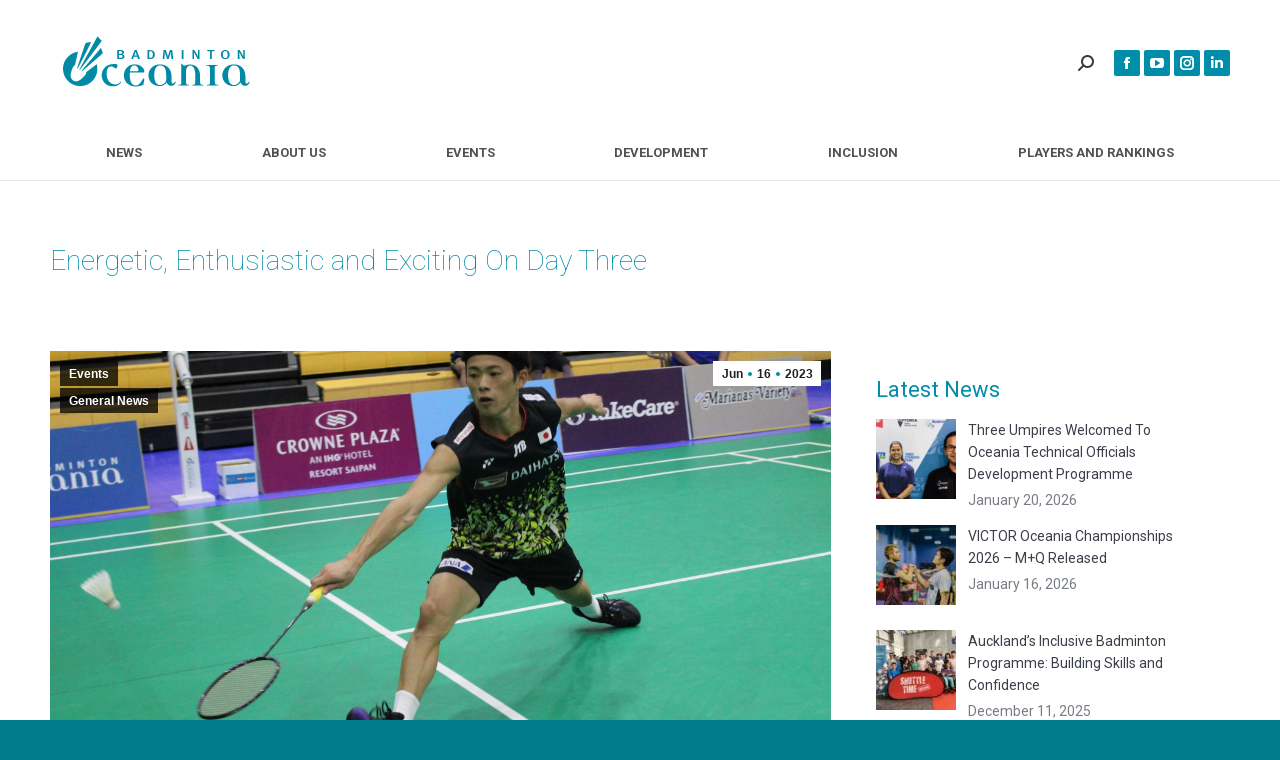

--- FILE ---
content_type: image/svg+xml
request_url: https://badmintonoceania.org/wp-content/uploads/2017/05/Badminton_Oceania_logo_small-01-01.svg
body_size: 4059
content:
<?xml version="1.0" encoding="utf-8"?>
<!-- Generator: Adobe Illustrator 16.0.0, SVG Export Plug-In . SVG Version: 6.00 Build 0)  -->
<!DOCTYPE svg PUBLIC "-//W3C//DTD SVG 1.1//EN" "http://www.w3.org/Graphics/SVG/1.1/DTD/svg11.dtd">
<svg version="1.1" id="Layer_1" xmlns="http://www.w3.org/2000/svg" xmlns:xlink="http://www.w3.org/1999/xlink" x="0px" y="0px"
	 width="112px" height="40px" viewBox="50 10 112 40" enable-background="new 50 10 112 40" xml:space="preserve">
<g>
	<g>
		<defs>
			<rect id="SVGID_1_" x="54.299" y="12.341" width="103.402" height="35.318"/>
		</defs>
		<clipPath id="SVGID_2_">
			<use xlink:href="#SVGID_1_"  overflow="visible"/>
		</clipPath>
		<path clip-path="url(#SVGID_2_)" fill="#008AA5" d="M87.744,27.972h-1.562v-4.573h1.423c0.801,0,1.081,0.046,1.415,0.224
			c0.404,0.22,0.607,0.517,0.607,0.9c0,0.488-0.327,0.852-0.927,0.997c0.895,0.185,1.144,0.7,1.144,1.156
			C89.844,27.581,89.105,27.972,87.744,27.972 M88.25,24.071c-0.108-0.033-0.249-0.053-0.505-0.053h-0.692v1.249h0.762
			c0.327,0,0.49-0.02,0.661-0.172c0.163-0.146,0.21-0.337,0.21-0.456C88.686,24.376,88.508,24.151,88.25,24.071 M88.352,25.936
			c-0.133-0.033-0.241-0.039-0.498-0.039h-0.785v1.446h0.809c0.684,0,0.979-0.33,0.979-0.739
			C88.856,26.279,88.646,26.008,88.352,25.936"/>
	</g>
	<g>
		<defs>
			<rect id="SVGID_3_" x="54.299" y="12.341" width="103.402" height="35.318"/>
		</defs>
		<clipPath id="SVGID_4_">
			<use xlink:href="#SVGID_3_"  overflow="visible"/>
		</clipPath>
		<path clip-path="url(#SVGID_4_)" fill="#008AA5" d="M96.833,27.972l-0.435-1.203h-1.741l-0.437,1.203h-0.925l1.765-4.58h1.034
			l1.718,4.58H96.833z M95.558,24.185H95.55c0,0-0.552,1.646-0.676,1.949h1.321C96.142,26.034,95.597,24.362,95.558,24.185"/>
	</g>
	<g>
		<defs>
			<rect id="SVGID_5_" x="54.299" y="12.341" width="103.402" height="35.318"/>
		</defs>
		<clipPath id="SVGID_6_">
			<use xlink:href="#SVGID_5_"  overflow="visible"/>
		</clipPath>
		<path clip-path="url(#SVGID_6_)" fill="#008AA5" d="M104.841,27.33c-0.45,0.489-0.917,0.642-1.919,0.642h-1.33v-4.574h1.119
			c1.012,0,1.61,0.159,2.115,0.648c0.396,0.39,0.583,0.938,0.583,1.652C105.409,26.392,105.207,26.934,104.841,27.33
			 M104.072,24.396c-0.249-0.29-0.529-0.396-1.012-0.396h-0.567v3.351h0.592c0.948,0,1.329-0.535,1.329-1.573
			C104.414,25.188,104.353,24.72,104.072,24.396"/>
	</g>
	<g>
		<defs>
			<rect id="SVGID_7_" x="54.299" y="12.341" width="103.402" height="35.318"/>
		</defs>
		<clipPath id="SVGID_8_">
			<use xlink:href="#SVGID_7_"  overflow="visible"/>
		</clipPath>
		<path clip-path="url(#SVGID_8_)" fill="#008AA5" d="M113.923,27.972l-0.25-2.836c-0.022-0.29-0.038-0.633-0.038-0.773
			c-0.038,0.153-0.108,0.424-0.209,0.715l-0.98,2.895h-0.761l-0.895-2.77c-0.101-0.304-0.202-0.693-0.233-0.846
			c0,0.152-0.031,0.568-0.054,0.853l-0.233,2.763h-0.879l0.489-4.573h1.189l0.824,2.591c0.125,0.383,0.171,0.621,0.203,0.76
			c0.023-0.139,0.093-0.43,0.194-0.747l0.847-2.604h1.189l0.475,4.573H113.923L113.923,27.972z"/>
	</g>
	<g>
		<defs>
			<rect id="SVGID_9_" x="54.299" y="12.341" width="103.402" height="35.318"/>
		</defs>
		<clipPath id="SVGID_10_">
			<use xlink:href="#SVGID_9_"  overflow="visible"/>
		</clipPath>
		<rect x="119.162" y="23.397" clip-path="url(#SVGID_10_)" fill="#008AA5" width="0.919" height="4.574"/>
	</g>
	<g>
		<defs>
			<rect id="SVGID_11_" x="54.299" y="12.341" width="103.402" height="35.318"/>
		</defs>
		<clipPath id="SVGID_12_">
			<use xlink:href="#SVGID_11_"  overflow="visible"/>
		</clipPath>
		<path clip-path="url(#SVGID_12_)" fill="#008AA5" d="M127.357,27.972l-1.205-2.147c-0.289-0.51-0.584-1.085-0.686-1.355
			l-0.022,0.02c0.038,0.384,0.047,0.865,0.054,1.27l0.031,2.214h-0.878v-4.574h1.011l1.306,2.233
			c0.249,0.424,0.481,0.965,0.552,1.177l0.023-0.02c-0.023-0.231-0.078-0.886-0.078-1.302l-0.015-2.089h0.848v4.574H127.357z"/>
	</g>
	<g>
		<defs>
			<rect id="SVGID_13_" x="54.299" y="12.341" width="103.402" height="35.318"/>
		</defs>
		<clipPath id="SVGID_14_">
			<use xlink:href="#SVGID_13_"  overflow="visible"/>
		</clipPath>
		<polygon clip-path="url(#SVGID_14_)" fill="#008AA5" points="135.863,24.032 134.51,24.032 134.51,27.972 133.616,27.972 
			133.616,24.032 132.255,24.032 132.255,23.398 135.979,23.398 		"/>
	</g>
	<g>
		<defs>
			<rect id="SVGID_15_" x="54.299" y="12.341" width="103.402" height="35.318"/>
		</defs>
		<clipPath id="SVGID_16_">
			<use xlink:href="#SVGID_15_"  overflow="visible"/>
		</clipPath>
		<path clip-path="url(#SVGID_16_)" fill="#008AA5" d="M139.237,25.685c0-1.507,0.9-2.353,2.246-2.353
			c1.517,0,2.247,1.024,2.247,2.358c0,1.428-0.809,2.354-2.209,2.354C139.991,28.044,139.237,27.039,139.237,25.685 M142.712,25.737
			c0-1.117-0.272-1.817-1.236-1.817c-0.903,0-1.245,0.62-1.245,1.718c0,1.177,0.351,1.831,1.269,1.831
			C142.299,27.469,142.712,26.967,142.712,25.737"/>
	</g>
	<g>
		<defs>
			<rect id="SVGID_17_" x="54.299" y="12.341" width="103.402" height="35.318"/>
		</defs>
		<clipPath id="SVGID_18_">
			<use xlink:href="#SVGID_17_"  overflow="visible"/>
		</clipPath>
		<path clip-path="url(#SVGID_18_)" fill="#008AA5" d="M150.564,27.972l-1.205-2.147c-0.288-0.51-0.583-1.085-0.685-1.355
			l-0.023,0.02c0.038,0.384,0.046,0.865,0.055,1.27l0.03,2.214h-0.879v-4.574h1.012l1.306,2.233
			c0.249,0.424,0.481,0.965,0.554,1.177l0.022-0.02c-0.022-0.231-0.077-0.886-0.077-1.302l-0.016-2.089h0.847v4.574H150.564z"/>
	</g>
	<g>
		<defs>
			<rect id="SVGID_19_" x="54.299" y="12.341" width="103.402" height="35.318"/>
		</defs>
		<clipPath id="SVGID_20_">
			<use xlink:href="#SVGID_19_"  overflow="visible"/>
		</clipPath>
		<path clip-path="url(#SVGID_20_)" fill="#008AA5" d="M83.852,41.969c-2.634,0-5.657-1.825-5.657-5.735
			c0-2.111,1.512-5.735,6.388-5.735c1.276,0,1.72,0.235,1.72,0.678c0,0.131-0.052,0.286-0.104,0.442l-0.183,0.652
			c-0.104,0.39-0.312,0.572-0.546,0.572c-0.47,0-1.147-1.12-2.477-1.12c-1.355,0-2.295,1.354-2.295,3.989
			c0,2.268,1.355,5.266,4.406,5.266c1.199,0,2.007-0.47,2.633-1.225c0.104-0.105,0.183-0.183,0.262-0.183
			c0.077,0,0.104,0.052,0.104,0.13C88.101,40.117,86.902,41.969,83.852,41.969"/>
	</g>
	<g>
		<defs>
			<rect id="SVGID_21_" x="54.299" y="12.341" width="103.402" height="35.318"/>
		</defs>
		<clipPath id="SVGID_22_">
			<use xlink:href="#SVGID_21_"  overflow="visible"/>
		</clipPath>
		<path clip-path="url(#SVGID_22_)" fill="#008AA5" d="M99.572,40.899c-0.053,0.392-0.443,0.418-1.096,0.626
			c-0.782,0.234-1.955,0.521-2.946,0.521c-2.711,0-5.996-1.799-5.996-5.786c0-2.32,1.643-5.58,5.71-5.58
			c2.424,0,4.796,1.721,4.796,3.807c0,0.261-0.233,0.391-0.703,0.391h-6.179c-0.182,0-0.65-0.156-0.65,0.679
			c0,4.588,1.459,5.97,3.127,5.97c0.86,0,1.931-0.574,2.842-1.981l0.913-1.408c0.13-0.207,0.183-0.286,0.287-0.261l0.312,0.054
			c0.052,0,0.078,0.131,0.052,0.286L99.572,40.899z M94.957,31.227c-1.277,0-2.06,0.965-2.347,2.999
			c0.339,0,0.548-0.026,0.652-0.026h3.154c0.392,0,0.573-0.182,0.573-0.573C96.991,32.688,96.34,31.227,94.957,31.227"/>
	</g>
	<g>
		<defs>
			<rect id="SVGID_23_" x="54.299" y="12.341" width="103.402" height="35.318"/>
		</defs>
		<clipPath id="SVGID_24_">
			<use xlink:href="#SVGID_23_"  overflow="visible"/>
		</clipPath>
		<path clip-path="url(#SVGID_24_)" fill="#008AA5" d="M113.779,41.707c-1.485,0-2.085-1.094-2.294-1.798
			c-0.339,0.704-1.799,1.93-3.415,1.93c-3.337,0-5.943-2.139-5.943-5.554c0-2.294,1.694-5.58,6.049-5.58
			c2.58,0,5.787,1.617,5.787,6.231v2.399c0,0.729,0.078,1.226,0.652,1.226c0.833,0,1.042-1.096,1.251-1.096
			c0.182,0,0.208,0.182,0.208,0.287C116.074,40.272,115.396,41.707,113.779,41.707 M111.198,35.894c0-2.842-0.86-4.667-3.18-4.667
			c-1.564,0-2.946,1.486-2.946,5.032s1.382,5.032,2.946,5.032c1.642,0,3.18-1.408,3.18-2.581V35.894z"/>
	</g>
	<g>
		<defs>
			<rect id="SVGID_25_" x="54.299" y="12.341" width="103.402" height="35.318"/>
		</defs>
		<clipPath id="SVGID_26_">
			<use xlink:href="#SVGID_25_"  overflow="visible"/>
		</clipPath>
		<path clip-path="url(#SVGID_26_)" fill="#008AA5" d="M130.179,41.577h-5.605c-0.079,0-0.131-0.053-0.131-0.183
			s0.026-0.183,0.105-0.183h0.442c0.73,0,1.095-0.468,1.095-1.433V35.66c0-1.903-0.809-4.38-2.58-4.38
			c-1.018,0-2.085,1.146-2.085,2.528v5.996c0,0.627,0.052,1.407,0.989,1.355l0.418-0.025c0.078,0,0.13,0.077,0.13,0.208
			c0,0.157-0.025,0.234-0.104,0.234h-5.292c-0.156,0-0.234-0.053-0.234-0.13c0-0.104,0.052-0.261,0.104-0.261l0.807-0.053
			c0.444-0.026,0.679-0.365,0.679-0.809v-9.489c0-0.312,0.079-0.417,0.261-0.417c0.078,0,0.157,0.079,0.287,0.209l0.86,0.834
			l1.851-0.548c0.287-0.077,0.782-0.13,1.251-0.13c2.529,0,5.162,1.512,5.162,5.893v3.076c0,0.521,0.104,0.886,0.287,1.095
			c0.183,0.234,0.442,0.339,0.835,0.339h0.495c0.078,0,0.131,0.052,0.131,0.183C130.336,41.499,130.282,41.577,130.179,41.577"/>
	</g>
	<g>
		<defs>
			<rect id="SVGID_27_" x="54.299" y="12.341" width="103.402" height="35.318"/>
		</defs>
		<clipPath id="SVGID_28_">
			<use xlink:href="#SVGID_27_"  overflow="visible"/>
		</clipPath>
		<path clip-path="url(#SVGID_28_)" fill="#008AA5" d="M137.765,41.577h-5.632c-0.078,0-0.13-0.053-0.13-0.183
			c0-0.077,0-0.183,0.156-0.208l0.912-0.13c0.417-0.053,0.574-0.312,0.574-0.731v-7.508c0-0.965-0.417-1.434-1.251-1.434h-0.417
			c-0.078,0-0.104-0.053-0.104-0.183c0-0.156,0.025-0.234,0.077-0.234h5.475c0.078,0,0.13,0.053,0.13,0.183
			c0,0.052-0.052,0.208-0.104,0.208l-0.782,0.13c-0.418,0.078-0.521,0.313-0.521,0.782v7.483c0,0.624,0.079,1.433,1.199,1.433h0.391
			c0.078,0,0.131,0.052,0.131,0.182C137.869,41.498,137.843,41.577,137.765,41.577"/>
	</g>
	<g>
		<defs>
			<rect id="SVGID_29_" x="54.299" y="12.341" width="103.402" height="35.318"/>
		</defs>
		<clipPath id="SVGID_30_">
			<use xlink:href="#SVGID_29_"  overflow="visible"/>
		</clipPath>
		<path clip-path="url(#SVGID_30_)" fill="#008AA5" d="M151.608,41.707c-1.486,0-2.086-1.094-2.294-1.798
			c-0.34,0.704-1.8,1.93-3.416,1.93c-3.337,0-5.943-2.139-5.943-5.554c0-2.294,1.693-5.58,6.048-5.58
			c2.581,0,5.788,1.617,5.788,6.231v2.399c0,0.729,0.078,1.226,0.651,1.226c0.835,0,1.042-1.096,1.251-1.096
			c0.182,0,0.208,0.182,0.208,0.287C153.901,40.272,153.224,41.707,151.608,41.707 M149.026,35.894c0-2.842-0.859-4.667-3.181-4.667
			c-1.563,0-2.945,1.486-2.945,5.032s1.382,5.032,2.945,5.032c1.643,0,3.181-1.408,3.181-2.581V35.894z"/>
	</g>
	<g>
		<defs>
			<rect id="SVGID_31_" x="54.299" y="12.341" width="103.402" height="35.318"/>
		</defs>
		<clipPath id="SVGID_32_">
			<use xlink:href="#SVGID_31_"  overflow="visible"/>
		</clipPath>
		<path clip-path="url(#SVGID_32_)" fill="#008AA5" d="M58.444,31.943c0.298-3.484,3.086-6.661,6.602-7.516
			c0.317-0.077,0.64-0.13,0.999-0.201c-0.539,2.402-1.067,4.752-1.601,7.126c-0.109-0.05-0.197-0.089-0.316-0.145
			c-0.07,0.068-0.167,0.128-0.219,0.215c-0.877,1.484-1.527,3.048-1.601,4.797c-0.062,1.461,0.669,2.625,1.896,3.035
			c0.866,0.289,1.688,0.099,2.46-0.328c1.505-0.832,2.599-2.09,3.55-3.489c0.058-0.084,0.07-0.199,0.105-0.304
			c-0.108-0.095-0.196-0.173-0.297-0.262c1.867-1.42,3.725-2.833,5.615-4.271c0.278,0.997,0.387,1.974,0.313,2.967
			c-0.157,2.139-0.962,3.998-2.451,5.548c-1.442,1.502-3.205,2.402-5.271,2.632c-3.745,0.416-7.107-1.379-8.864-4.69
			c-0.497-0.938-0.8-1.942-0.921-2.999c-0.002-0.098-0.004-0.195-0.005-0.293c-0.017-0.085-0.033-0.168-0.051-0.252V32.43
			C58.407,32.268,58.425,32.105,58.444,31.943"/>
	</g>
	<g>
		<defs>
			<rect id="SVGID_33_" x="54.299" y="12.341" width="103.402" height="35.318"/>
		</defs>
		<clipPath id="SVGID_34_">
			<use xlink:href="#SVGID_33_"  overflow="visible"/>
		</clipPath>
		<path clip-path="url(#SVGID_34_)" fill="#008AA5" d="M76.218,16.529c0.452,0.505,0.905,1.01,1.358,1.513
			c0.181,0.2,0.365,0.396,0.587,0.638c-0.115,0.184-0.214,0.374-0.342,0.544c-3.038,4.025-6.078,8.049-9.119,12.07
			c-0.513,0.681-1.025,1.361-1.544,2.038c-0.069,0.091-0.171,0.155-0.257,0.232c-0.039-0.025-0.08-0.052-0.119-0.077
			c0.059-0.177,0.093-0.367,0.18-0.527c1.982-3.631,3.97-7.257,5.955-10.885c0.933-1.704,1.866-3.407,2.801-5.11
			c0.08-0.147,0.172-0.29,0.258-0.436H76.218z"/>
	</g>
	<g>
		<defs>
			<rect id="SVGID_35_" x="54.299" y="12.341" width="103.402" height="35.318"/>
		</defs>
		<clipPath id="SVGID_36_">
			<use xlink:href="#SVGID_35_"  overflow="visible"/>
		</clipPath>
		<path clip-path="url(#SVGID_36_)" fill="#008AA5" d="M58.444,31.943c-0.019,0.162-0.037,0.324-0.055,0.486v-0.482
			C58.407,31.948,58.425,31.947,58.444,31.943"/>
	</g>
	<g>
		<defs>
			<rect id="SVGID_37_" x="54.299" y="12.341" width="103.402" height="35.318"/>
		</defs>
		<clipPath id="SVGID_38_">
			<use xlink:href="#SVGID_37_"  overflow="visible"/>
		</clipPath>
		<path clip-path="url(#SVGID_38_)" fill="#008AA5" d="M58.439,33.766c0.002,0.098,0.003,0.195,0.005,0.293l-0.027-0.004
			l-0.028,0.001v-0.301C58.405,33.761,58.422,33.764,58.439,33.766"/>
	</g>
	<g>
		<defs>
			<rect id="SVGID_39_" x="54.299" y="12.341" width="103.402" height="35.318"/>
		</defs>
		<clipPath id="SVGID_40_">
			<use xlink:href="#SVGID_39_"  overflow="visible"/>
		</clipPath>
		<path clip-path="url(#SVGID_40_)" fill="#008AA5" d="M58.439,33.766c-0.018-0.002-0.034-0.005-0.051-0.011v-0.241
			C58.405,33.598,58.422,33.682,58.439,33.766"/>
	</g>
	<g>
		<defs>
			<rect id="SVGID_41_" x="54.299" y="12.341" width="103.402" height="35.318"/>
		</defs>
		<clipPath id="SVGID_42_">
			<use xlink:href="#SVGID_41_"  overflow="visible"/>
		</clipPath>
		<path clip-path="url(#SVGID_42_)" fill="#008AA5" d="M67.872,34.241c0.07-0.167,0.106-0.362,0.218-0.496
			c2.027-2.408,4.064-4.808,6.099-7.209c1.056-1.248,2.109-2.495,3.167-3.741c0.133-0.156,0.28-0.299,0.45-0.479
			c0.071,0.123,0.121,0.185,0.146,0.255c0.247,0.709,0.485,1.42,0.739,2.125c0.098,0.272-0.034,0.438-0.218,0.596
			c-2.396,2.072-4.791,4.146-7.187,6.219c-0.977,0.846-1.953,1.694-2.932,2.539c-0.111,0.095-0.232,0.179-0.349,0.267
			C67.961,34.291,67.916,34.267,67.872,34.241"/>
	</g>
	<g>
		<defs>
			<rect id="SVGID_43_" x="54.299" y="12.341" width="103.402" height="35.318"/>
		</defs>
		<clipPath id="SVGID_44_">
			<use xlink:href="#SVGID_43_"  overflow="visible"/>
		</clipPath>
		<path clip-path="url(#SVGID_44_)" fill="#008AA5" d="M72.732,19.229c0.032,0.298-5.713,11.646-6.733,13.349
			c-0.062,0.102-0.09,0.225-0.134,0.338c-0.072-0.05-0.145-0.1-0.217-0.148c0.013-0.132,0.002-0.271,0.043-0.394
			c0.824-2.511,1.654-5.02,2.482-7.529c0.518-1.568,1.026-3.141,1.557-4.704c0.057-0.165,0.216-0.379,0.364-0.414
			c0.818-0.193,1.648-0.337,2.474-0.496C72.614,19.222,72.665,19.229,72.732,19.229"/>
	</g>
</g>
</svg>
